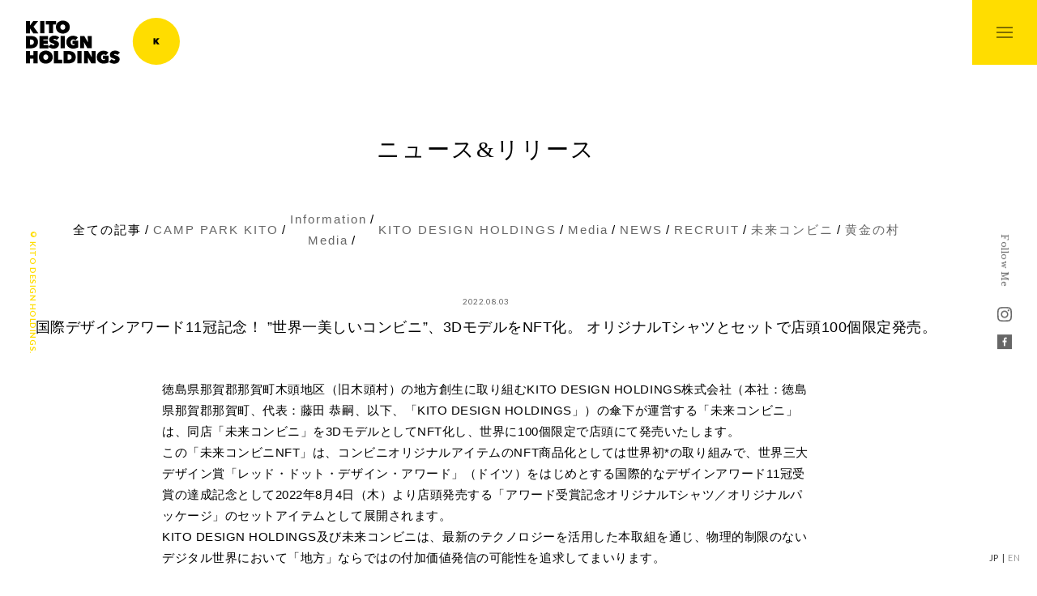

--- FILE ---
content_type: text/html; charset=UTF-8
request_url: http://kito-dh.jp/news/information14/
body_size: 32287
content:
<!DOCTYPE html>
<html>
<head>
<!-- Global site tag (gtag.js) - Google Analytics -->
<!-- End Global site tag (gtag.js) - Google Analytics -->

<meta charset="UTF-8">
<meta name="format-detection" content="telephone=no">
<meta name="robots" content="index,follow">
<link rel="SHORTCUT ICON" href="/favicon.ico" />
<link rel="apple-touch-icon" size="152x152" href="/web-clipaicon.png">

<script type="text/javascript">
if ((navigator.userAgent.indexOf('Android') > 0 && navigator.userAgent.indexOf('Mobile') == -1) || navigator.userAgent.indexOf('iPad') > 0){
    document.write('<meta name="viewport" content="width=1160, user-scalable=yes">');
}else if ((navigator.userAgent.indexOf('iPhone') > 0 && navigator.userAgent.indexOf('iPad') == -1) || navigator.userAgent.indexOf('iPod') > 0 || (navigator.userAgent.indexOf('Android') > 0 && navigator.userAgent.indexOf('Mobile') > 0)){
    document.write('<meta name="viewport" content="width=device-width, user-scalable=no, initial-scale=1, minimum-scale=1.0, maximum-scale=1.0">');
}
</script>

<script src="//ajax.googleapis.com/ajax/libs/jquery/2.0.0/jquery.min.js"></script>
<script src="//cdnjs.cloudflare.com/ajax/libs/jquery-easing/1.3/jquery.easing.min.js"></script>
<script src="/common/js/common.js"></script>

<!--[if lt IE 9]>
<script src="/common/js/html5shiv.js"></script>
<script src="/common/js/respond.js"></script>
<![endif]-->

<link rel="stylesheet" href="/common/css/import_common.css"><!-- Load SiteAll End -->

<!-- Page Information -->
<title>国際デザインアワード11冠記念！ ”世界一美しいコンビニ”、3DモデルをNFT化。 オリジナルTシャツとセットで店頭100個限定発売。 | ニュース&リリース | KITO DESIGN HOLDINGS</title>
<meta name="keywords" content="" />
<meta name="description" content="KITO DESIGN HOLDINGS | " />

<meta property="og:type" content="WEBSITE">
<meta property="og:title" content="国際デザインアワード11冠記念！ ”世界一美しいコンビニ”、3DモデルをNFT化。 オリジナルTシャツとセットで店頭100個限定発売。 | ニュース&リリース | KITO DESIGN HOLDINGS">
<meta property="og:description" content="KITO DESIGN HOLDINGS | ">
<meta property="og:image" content="/ogp.png">
<meta property="og:site_name" content="KITO DESIGN HOLDINGS">
<!-- Page Information END -->

<!-- Load PAGE ONLY -->
<link rel="stylesheet" href="http://kito-dh.jp/wp/wp-content/themes/origami_all_white/news/single/css/import_style.css">

<!-- Load PAGE ONLY End -->
</head>


<body id="news">
<div id="wrapper">
<!-- Google Tag Manager (noscript) -->

<!-- End Google Tag Manager (noscript) -->
<header id="header">
<div class="logo-image">
	<span class="logo-image-inner"><a href="/">KITO DESIGN HOLDINGS</a></span>
</div>

		<nav id="gnav">
			<div class="inner">
				<div class="navBox">
					<ul class="main no-op Min">
						<li class="home"><a href="/"><span>ホーム</span></a></li>
						<li class="mission"><a href="/mission/"><span>わたしたちのミッション</span></a></li>
						<li class="about"><a href="/about/"><span>木頭のこと</span></a></li>
						<li class="news"><a href="/news/"><span>ニュース&リリース</span></a></li>
						<li class="company"><a href="/company/"><span>会社概要</span></a></li>
                        <!--<li class="company"><a href="https://careers.kito-dh.jp/" target="_blank"><span>採用情報</span></a></li>
                        <li class="company"><a href="https://careers.kito-dh.jp/" target="_blank"><span>プロジェクト紹介</span></a></li>-->
						<li class="contact"><a href="/contact/"><span>お問い合わせ</span></a></li>
					</ul>
					<ul class="sns baskerville">
						<li><a href="https://www.instagram.com/kito_design_holdings/" target="_blank"><img src="/common/img/icon/insta.svg" alt="" width="18"></a></li>
						<li><a href="https://www.facebook.com/kito_design_hioldings/" target="_blank"><img src="/common/img/icon/fb.svg" alt="" width="18"></a></li>
					</ul>
				</div>
			</div>
		</nav>

		<div class="fixedArea">
			<ul class="sns baskerville sp-none">
				<li><a href="https://www.instagram.com/kito_design_holdings/" target="_blank"><img src="/common/img/icon/insta.svg" alt="" width="18"></a></li>
				<li><a href="https://www.facebook.com/kito_design_hioldings/" target="_blank"><img src="/common/img/icon/fb.svg" alt="" width="18"></a></li>
                <!--<li class="saiyo"><a href="https://careers.kito-dh.jp/" target="_blank"><span>▼</span>採用情報</a></li>-->
			</ul>
			<ul class="lang lato">
				<li><a href="/" class="here">JP</a></li>
				<li><a href="/en/">EN</a></li>
			</ul>
		</div>

		<p class="nav-btn">
			<em class="hamburger"><i></i><i></i><i></i></em>
		</p>
		

<p class="copylight sp-none"><span class="lato bold">&copy; KITO DESIGN HOLDINGS.</span></p></header><!-- /header -->

<main>



<!--
┏【START】NEWS ━━━━━━━━━━━━━━━━━━━━━━━━━┓ -->
	<article class="news">
	<div class="inner cf">
		<div class="articleHeader">
			<h1><span class="Min">ニュース&リリース</span></h1>
			<ul class="tags">
				<li class="cat-item current-cat"><a href="/news/">全ての記事</a></li>
					<li class="cat-item cat-item-11"><a href="http://kito-dh.jp/category/camp-park-kito/" >CAMP PARK KITO</a>
</li>
	<li class="cat-item cat-item-5"><a href="http://kito-dh.jp/category/information/" >Information</a>
<ul class='children'>
	<li class="cat-item cat-item-7"><a href="http://kito-dh.jp/category/information/media/" >Media</a>
</li>
</ul>
</li>
	<li class="cat-item cat-item-13"><a href="http://kito-dh.jp/category/kito-design-holdings/" >KITO DESIGN HOLDINGS</a>
</li>
	<li class="cat-item cat-item-8"><a href="http://kito-dh.jp/category/media-2/" >Media</a>
</li>
	<li class="cat-item cat-item-6"><a href="http://kito-dh.jp/category/news-2/" >NEWS</a>
</li>
	<li class="cat-item cat-item-9"><a href="http://kito-dh.jp/category/recruit/" >RECRUIT</a>
</li>
	<li class="cat-item cat-item-10"><a href="http://kito-dh.jp/category/%e6%9c%aa%e6%9d%a5%e3%82%b3%e3%83%b3%e3%83%93%e3%83%8b/" >未来コンビニ</a>
</li>
	<li class="cat-item cat-item-12"><a href="http://kito-dh.jp/category/%e9%bb%84%e9%87%91%e3%81%ae%e6%9d%91/" >黄金の村</a>
</li>
			</ul>
		</div>

		<header>
			<span class="date lato"><time class="updated entry-time" datetime="2022-08-03" itemprop="datePublished">2022.08.03</time></span>
			<h2 class="title">国際デザインアワード11冠記念！ ”世界一美しいコンビニ”、3DモデルをNFT化。 オリジナルTシャツとセットで店頭100個限定発売。</h2>
			<span class="cat"></span>
		</header>

		<section class="articleBody">

			<div>
				<p>徳島県那賀郡那賀町木頭地区（旧木頭村）の地方創生に取り組むKITO DESIGN HOLDINGS株式会社（本社：徳島県那賀郡那賀町、代表：藤田 恭嗣、以下、「KITO DESIGN HOLDINGS」）の傘下が運営する「未来コンビニ」は、同店「未来コンビニ」を3DモデルとしてNFT化し、世界に100個限定で店頭にて発売いたします。<br />
この「未来コンビニNFT」は、コンビニオリジナルアイテムのNFT商品化としては世界初*の取り組みで、世界三大デザイン賞「レッド・ドット・デザイン・アワード」（ドイツ）をはじめとする国際的なデザインアワード11冠受賞の達成記念として2022年8月4日（木）より店頭発売する「アワード受賞記念オリジナルTシャツ／オリジナルパッケージ」のセットアイテムとして展開されます。<br />
KITO DESIGN HOLDINGS及び未来コンビニは、最新のテクノロジーを活用した本取組を通じ、物理的制限のないデジタル世界において「地方」ならではの付加価値発信の可能性を追求してまいります。</p>
<div style="text-align: center;"><img class="" style="width: 606px;" src="http://kito-dh.jp/wp/wp-content/uploads/2022/08/Release_banner.jpg" height="318" /></div>
<p>*メディアドゥ調べ（発売日時点）</p>
<p><strong>■ NFTについて</strong><br />
NFTとは、「Non-Fungible Token( 非代替性トークン)」の略称です。ブロックチェーン技術を用い、デジタルデータに「誰が保有するものか」を証明する情報を紐づけ、その価値を保証する仕組みです。この仕組みにより、デジタル上でコンテンツの譲渡・交換・売買が可能になります。<br />
「未来コンビニNFT」は、株式会社メディアドゥ（東証プライム 3678、本社：東京都千代田区）が運営するNFTマーケットプレイス「FanTop」（<a href="https://fantop.jp/">https://fantop.jp/</a>）にて展開し、入手したNFTは、「FanTop」アプリのAR機能で実際の風景の中に配置したり、アイテムを交換・販売したりして楽しむことができます。</p>
<div style="text-align: center;"><img class="" style="width: 429px;" src="http://kito-dh.jp/wp/wp-content/uploads/2022/08/FanTop.png" height="386" /></div>
<p>■商品概要<br />
「未来コンビニNFT」は、未来コンビニ店舗で発売する「アワード受賞記念オリジナルTシャツ／オリジナルパッケージ」（全3種／100個限定）セットに含まれるデジタルグッズとして、受賞した国際アワード各種（2022年1月時点）のプレートを掲げた3Dモデル計10種にて展開します。本NFTは、オリジナルTシャツとセットで入手できる「NFT取得カード」に記載された16桁のギフトコードを「FanTop」アプリ上で入力することで取得いただけます。</p>
<p>商品詳細ページはこちら：<a href="https://mirai-cvs.jp/11awardsnft">https://mirai-cvs.jp/11awardsnft</a></p>
<p><strong>【A】「ベストアワード・スター」セット　税込55,000円／限定8セット</strong><br />
<strong>まるで伝統工芸。日本の職人技が光る、桐箱と藍染Tシャツ×ライトアップ未来コンビニNFT</strong></p>
<a href="http://kito-dh.jp/wp/wp-content/uploads/2022/08/Aセット.png"><img class="aligncenter wp-image-343" src="http://kito-dh.jp/wp/wp-content/uploads/2022/08/Aセット-300x250.png" alt="" width="354" height="295" srcset="http://kito-dh.jp/wp/wp-content/uploads/2022/08/Aセット-300x250.png 300w, http://kito-dh.jp/wp/wp-content/uploads/2022/08/Aセット-768x639.png 768w, http://kito-dh.jp/wp/wp-content/uploads/2022/08/Aセット.png 853w" sizes="(max-width: 354px) 100vw, 354px" /></a><img class="aligncenter wp-image-347" src="http://kito-dh.jp/wp/wp-content/uploads/2022/08/RankA_RedDot_Transparent-1-300x169.png" alt="" width="420" height="236" srcset="http://kito-dh.jp/wp/wp-content/uploads/2022/08/RankA_RedDot_Transparent-1-300x169.png 300w, http://kito-dh.jp/wp/wp-content/uploads/2022/08/RankA_RedDot_Transparent-1-768x432.png 768w, http://kito-dh.jp/wp/wp-content/uploads/2022/08/RankA_RedDot_Transparent-1-1024x576.png 1024w" sizes="(max-width: 420px) 100vw, 420px" />
<p>・Tシャツ／パッケージ<br />
100年受け継がれた職人技によって作られた、未来コンビニの桐箱。その中に、徳島が誇る藍染ブランド「Watanabe’s」とのコラボT シャツをセット。葉藍の個性を最大限に引き出す「天然灰汁発酵建て」という伝統的な技法で、木頭の夜空と満天の星をイメージして藍に染めて頂きました。未来コンビニと夜空に輝く10 個の星がアワード受賞を祝います。</p>
<p>・NFT「No.1アワードエディション」<br />
木頭の夜、深い闇にライトアップされる未来コンビニ３Dモデル。ネオンに輝くデジタルクロックが木頭の過去・現在・未来へと時を刻みます。</p>
<p>＜NFTバリエーション展開／アワード別＞<br />
・RED DOT DESIGN AWARD 2021 “Best of the Best“エディション 限定4個<br />
・日本空間デザインアワード 2021 “KUKAN OF THE YEAR”エディション　限定4個</p>
<p><strong>【B】「ワールドレコード」セット　税込22,000円／限定40セット</strong><br />
<strong>着心地抜群Tシャツ・星空輝くレコードジャケット×未来コンビニオリジナルNFT</strong></p>
<div style="text-align: center;"><img class="" src="http://kito-dh.jp/wp/wp-content/uploads/2022/08/Bセット-300x127.png" alt="" width="598" height="253" /><img class="aligncenter wp-image-348" style="width: 442px;" src="http://kito-dh.jp/wp/wp-content/uploads/2022/08/RankB_GermanDesignAwards_Transparent-1-300x169.png" height="249" srcset="http://kito-dh.jp/wp/wp-content/uploads/2022/08/RankB_GermanDesignAwards_Transparent-1-300x169.png 300w, http://kito-dh.jp/wp/wp-content/uploads/2022/08/RankB_GermanDesignAwards_Transparent-1-768x432.png 768w, http://kito-dh.jp/wp/wp-content/uploads/2022/08/RankB_GermanDesignAwards_Transparent-1-1024x576.png 1024w" sizes="(max-width: 300px) 100vw, 300px" /></div>
<p>・Tシャツ／パッケージ<br />
日本で初めて国産Tシャツに挑戦した「久米繊維工業」の着心地の良いTシャツに発泡プリントのイエローがアクセント。<br />
前人未踏の「アワード11 冠」というワールドレコードを記念したレコードジャケットは、蓄光インクで施された満天の星空が暗闇で輝きます。<br />
いつも木頭の星空をそばに。</p>
<p>・NFT「ワールドレコードエディション」<br />
世界、アジア各国と日本の権威あるデザイン賞の数々。それぞれのアワードアイコンが光る、オリジナルエディションのNFTです。</p>
<p>＜NFTバリエーション展開／アワード別＞<br />
・日本空間デザイン賞「部門金賞」エディション　限定10個<br />
・German Design Awardエディション　限定10個<br />
・SKY DESIGN AWARDS エディション　限定10個<br />
・DFA Design For Asia Awards（限定10個）</p>
<p><strong>【C】「クラフト未来コンビニ」セット　税込13,000円／限定52セット</strong><br />
<strong>着心地抜群Tシャツ・1/110サイズのペーパークラフト×線画風未来コンビニNFT</strong></p>
<div style="text-align: center;"><img class="" src="http://kito-dh.jp/wp/wp-content/uploads/2022/08/Cセット.jpg" alt="" width="560" height="273" /><img class="aligncenter wp-image-348" style="width: 434px;" src="http://kito-dh.jp/wp/wp-content/uploads/2022/08/RankC_bamboo_Transparent-1-300x169.png" height="244" /></div>
<p>・Tシャツ／パッケージ<br />
肌触りの良い「久米繊維工業」のオリジナルTシャツ。<br />
箱の中には、パーツを組みたて、約1/ 110 サイズの「ミニ・未来コンビニ」を作れるオリジナルペーパークラフトセットが入っています。</p>
<p>・NFT「線画風エディション」<br />
未来コンビニを線画イラスト風に表現したオリジナルエディション。木頭ゆずイエローの柱がアクセント。<br />
二次元にも三次元にも見える不思議な「線画風３Dモデル」の未来コンビニです。</p>
<p>＜NFTバリエーション展開／アワード別＞<br />
・ICONIC AWARDSエディション　限定13個<br />
・日本優秀建築選100選 エディション　限定13個<br />
・日本サインデザイン賞 エディション　限定13個<br />
・BAMBOO AWARD エディション　限定13個</p>
<p><strong>■未来コンビニとのコラボレーションブランドについて</strong><br />
本企画「未来コンビニデザインアワード11冠記念オリジナルTシャツ／パッケージ」商品は、以下4ブランド様とのコラボレーションのもと実現しました。</p>
<p><strong>＜こだわりの製法から実現した極上の着心地Tシャツ＞</strong><br />
<strong>久米繊維工業株式会社</strong>　<a href="https://kume.jp/">kume.jp</a><br />
<a href="http://kito-dh.jp/wp/wp-content/uploads/2022/08/久米繊維株式会社.png"><img class="aligncenter size-medium wp-image-352" src="http://kito-dh.jp/wp/wp-content/uploads/2022/08/久米繊維株式会社-300x157.png" alt="" width="300" height="157" srcset="http://kito-dh.jp/wp/wp-content/uploads/2022/08/久米繊維株式会社-300x157.png 300w, http://kito-dh.jp/wp/wp-content/uploads/2022/08/久米繊維株式会社.png 325w" sizes="(max-width: 300px) 100vw, 300px" /></a><br />
久米繊維工業株式会社は、日本製Tシャツの先駆けを誕生させた東京墨田区の会社です。「1枚のTシャツを通じて、自然と人と世界とつながっていく喜びを未来の子供たちに伝えたい」という理念と、未来コンビニのコンセプト「子供は未来から来た未来人」が共鳴し、本コラボレーションが実現しました。</p>
<p><strong>Watanabe‘ｓ</strong>　<a href="https://watanabezu.com/">watanabezu.com</a><br />
<a href="http://kito-dh.jp/wp/wp-content/uploads/2022/08/Watanabe’ｓ.png"><img class="aligncenter size-medium wp-image-350" src="http://kito-dh.jp/wp/wp-content/uploads/2022/08/Watanabe’ｓ-300x156.png" alt="" width="300" height="156" srcset="http://kito-dh.jp/wp/wp-content/uploads/2022/08/Watanabe’ｓ-300x156.png 300w, http://kito-dh.jp/wp/wp-content/uploads/2022/08/Watanabe’ｓ.png 324w" sizes="(max-width: 300px) 100vw, 300px" /></a>Watanabe’sは、徳島県を拠点に藍の栽培、収穫、乾燥、発酵（蒅造り）から染色液の仕込み・染色・製品化のすべてを手掛ける藍染工房です。葉藍の個性を最大限に引き出す「天然灰汁発酵建て」という伝統的な方法で、木頭の夜空をイメージしたオリジナルTシャツを藍に染めて頂きました。<br />
※AセットTシャツのみ</p>
<div>
<p><strong>＜最上級の伝統工芸と卓越した印刷技術＞</strong><br />
<strong>増田桐箱店　</strong><a href="https://kiribako.jp/">kiribako.jp</a><br />
<a href="http://kito-dh.jp/wp/wp-content/uploads/2022/08/増田桐箱店.png"><img class="aligncenter size-full wp-image-354" src="http://kito-dh.jp/wp/wp-content/uploads/2022/08/増田桐箱店.png" alt="" width="182" height="152" /></a><br />
益田桐箱店は、創業1929年、博多織の桐箱作りが始まって以後、茶道具、和装、美術品、食品、宝飾、雑貨用など多岐に渡る桐箱の製造技術を培い、独自の加工方法を開発しています。木工製品および人間国宝の方々の作品用や、博物館所蔵用の一点物の箱も手がけ、素材や製造にこだわり一品ずつ職人の手作業でつくり、全国、海外のお客様に届けられています。この度、藍染Tシャツの「未来コンビニ桐箱」でコラボレーションが実現しました。</p>
<p><strong>株式会社一九堂印刷所　</strong><a href="http://ichikudo.com">ichikudo.com</a><br />
<a href="http://kito-dh.jp/wp/wp-content/uploads/2022/08/一九堂.png"><img class="aligncenter size-full wp-image-351" src="http://kito-dh.jp/wp/wp-content/uploads/2022/08/一九堂.png" alt="" width="184" height="153" /></a></p>
<p>創業110周年を迎えた株式会社一九堂印刷所は、長年にわたり地球環境を考え、化石燃料を出来るだけ使用しない紙のパッケージの開発研究を続けています。最新のデジタル技術を駆使しながら、長年積み重ねた匠の印刷・加工技術を活かし、卓越した技術と精度は世界を驚かせ続けています。<br />
木頭の夜空に星が輝くレコードジャケットや、1/110サイズの未来コンビニペーパークラフトでコラボレーション頂きました。</p>
<p><strong>■ 未来コンビニ、そしてKITO DESIGN HOLDINGSの「挑戦」<br />
</strong>「未来コンビニ」は、未来の主役である子供たちが様々な文化的な刺激を体験できる場所となるように、そしてその体験の先に、未来に広がる幾多の選択肢や無限の可能性に気づけるように、という想いから生まれた、「子供は未来から来た未来人」というコンセプトのもと名づけられました。</p>
<p>未来コンビニのある木頭地区（旧・木頭村）は徳島県と高知県の県境に位置し、人口約1,000人のうち65歳以上が過半数を占めるいわゆる”限界集落”です。東西に大きく広がり、村の端から端まで移動するには車で30分以上を要するほど広大なこの村の最西端、居住人口がたった約200人の「北川集落」と呼ばれる地域に、未来コンビニは建築されました。</p>
<p>北川集落には商店が無く、最寄りのスーパーまでも車で約1時間以上かかるなど、生活必需品の買い物が非常に不便な環境下でした。高齢の方の中には免許を返納した住民も多く、いわゆる「買い物難民」が生まれていました。<br />
未来コンビニ誕生の背景のひとつには、このような生活環境改善を通じた大きな「挑戦」の姿勢がありました。</p>
<p>この「未来コンビニ」が昨年、国内外アワード11冠という形でその背景と共に世界から評価いただけたことは、大きな驚きと同時に、私たちの活動の背中を後押しして頂けるかのような勇気をもたらすニュースでした。<br />
本企画「未来コンビニNFT」の発売は、過疎高齢化が進むこの限界集落から”デジタル”という物理的制限のない世界へ、最新テクノロジーを用いて発信出来ることを探るという、まさに新たな「挑戦」の一つです。</p>
<p><strong>■ 未来コンビニの建築デザイン</strong><br />
”世界一美しいコンビニ“をデザインコンセプトに設計された未来コンビニのある木頭地区は、西日本第二位の標高を誇る剣山をはじめ標高1,000mを超える山々に囲まれ、その自然の豊かさから別名「四国のチベット」とも呼ばれています。また、柚子の原生林が多数存在し、日本で初めて柚子の接ぎ木に成功し柚子栽培を全国に広めた地でもあり、特産品「木頭ゆず」の品質の高さは国内外で高く評価されています。<br />
この木頭の“自然との共生”が、未来コンビニのデザインテーマの一つです。<br />
デザインの軸となるY字のトラス構造は、木頭の特産である柚子畑をイメージして設計され、明るいイエローに塗り分けられました。道路に面した壁一面をガラス張りにし、雨の多い木頭の美しい自然との一体感を店内からも感じられる設計となっています。<br />
店内の陳列棚は、子供たちや地元の高齢者の方が商品を手に取りやすいように一般のコンビニよりも低めに設計され、開放感のある空間を実現しています。店内奥は「木頭ゆず」のオリジナルメニューを体験できるカフェスペースや、子どもたちが様々な絵本や美しい木頭の映像を楽しめるエリアとして設計され、人々が気軽に集まれる交流の場として地元住民や観光客に愛されるとともに、木頭のアイコン的存在となっています。<br />
「未来コンビニNFT」では、これらデザイン設計の意匠をデジタル上で様々な角度からお楽しみいただけるよう、実際の図面データから３Dモデルを作成し、素材・質感・サイズ感などの細部にわたり忠実に再現しています。</p>
<div style="text-align: center;"><img class="aligncenter size-medium wp-image-237" src="http://kito-dh.jp/wp/wp-content/uploads/2021/08/3555Bz-300x200.jpg" alt="" width="300" height="200" srcset="http://kito-dh.jp/wp/wp-content/uploads/2021/08/3555Bz-300x200.jpg 300w, http://kito-dh.jp/wp/wp-content/uploads/2021/08/3555Bz-768x512.jpg 768w, http://kito-dh.jp/wp/wp-content/uploads/2021/08/3555Bz-1024x682.jpg 1024w, http://kito-dh.jp/wp/wp-content/uploads/2021/08/3555Bz-480x320.jpg 480w" sizes="(max-width: 300px) 100vw, 300px" />　<a href="http://kito-dh.jp/wp/wp-content/uploads/2021/08/3831AB.jpg"><img class="aligncenter size-medium wp-image-238" src="http://kito-dh.jp/wp/wp-content/uploads/2021/08/3831AB-300x200.jpg" alt="" width="300" height="200" srcset="http://kito-dh.jp/wp/wp-content/uploads/2021/08/3831AB-300x200.jpg 300w, http://kito-dh.jp/wp/wp-content/uploads/2021/08/3831AB-768x512.jpg 768w, http://kito-dh.jp/wp/wp-content/uploads/2021/08/3831AB-1024x682.jpg 1024w, http://kito-dh.jp/wp/wp-content/uploads/2021/08/3831AB-480x320.jpg 480w" sizes="(max-width: 300px) 100vw, 300px" /></a></div>
<p>photo: Nacasa &amp; Partners</p>
<p><strong>■ KITO DESIGN HOLDINGS グループについて</strong><br />
徳島県那賀町旧木頭村出身で、電子書籍取次国内最大手の株式会社メディアドゥ代表取締役社長CEOの藤田 恭嗣が手掛けるKITO DESIGN HOLDINGSグループは、「全ての人が笑顔になれる、奇跡の村を創る」をビジョンに掲げ、キャンプ場の再生や空き家の活用、特産の木頭ゆずの栽培・加工品販売など、持続可能な故郷を作るための地方創生に取り組んでいます。<br />
2018年10月には閉鎖していた旧美那川キャンプ場（那賀町木頭折宇）をフルリノベーションし、グランピングを楽しめるハイエンドなキャンプ場「CAMP PARK KITO」をグランドオープン。2020年4月には木頭地区の買い物環境の改善や、地元の子供たちの交流、観光客への情報発信の場として「未来コンビニ」をオープンしました。<br />
2021年7月には、パティシエ世界大会優勝の柴田勇作シェフが全メニューを監修する木頭ゆずオリジナルスイーツショップ「YUZU CAFE Kitchen」をJR徳島駅コンコース内にオープン。2022年8月には閉鎖した旅館をリノベーションしたゲストハウス「Next Chapter」のオープンを控え、現在も様々な新規プロジェクトを企画進行中。<br />
木頭からこれらの活動を通して、限界集落再生を目指し「地方」の可能性を示すととともに、今後も中長期的に様々な事業を展開予定です。</p>
<p>CAMP PARK KITO　　<a href="https://ogonnomura.jp/">https://ogonnomura.jp/</a><br />
YUZU CAFE Kitchen　<a href="https://kito.yuzucafe.jp/">https://kito.yuzucafe.jp/</a><br />
Next Chapter　ゲストハウス・木頭　<a href="https://www.nextchapterkito.com/">https://www.nextchapterkito.com/</a><br />
株式会社黄金の村　<a href="https://ogonnomura.jp/">https://ogonnomura.jp/</a></p>
<p>＜受賞情報参考＞<br />
・レッド・ドット・デザイン・アワード<br />
<a href="https://www.red-dot.org/project/mirai-convenience-store-54935">https://www.red-dot.org/project/mirai-convenience-store-54935</a><br />
・日本空間デザイン賞　公式サイト　<a href="https://kukan.design/">https://kukan.design/</a><br />
・ICONIC AWARDS 2021<br />
<a href="https://www.iconic-world.com/directory/mirai-convenience-store">https://www.iconic-world.com/directory/mirai-convenience-store</a><br />
・DFA Design For Asia Awards<br />
https://dfaa.dfaawards.com/en/winner/<br />
・German Design Awards 2022<br />
<a href="https://www.german-design-award.com/en/the-winners/gallery/detail/39012-mirai-convenience-store.html">https://www.german-design-award.com/en/the-winners/gallery/detail/39012-mirai-convenience-store.html</a><br />
・SKY DESIGN AWARDS<br />
<a href="https://www.skydesignawards.com/2021-sky-design-awardsarchitectureshortlisted/kokuyo">https://www.skydesignawards.com/2021-sky-design-awardsarchitectureshortlisted/kokuyo</a><br />
・SDA Awards<br />
<a href="https://www.sign.or.jp/sda-award/%E5%85%A5%E9%81%B8%E4%BD%9C%E5%93%81%E4%B8%80%E8%A6%A7-3">https://www.sign.or.jp/sda-award/%E5%85%A5%E9%81%B8%E4%BD%9C%E5%93%81%E4%B8%80%E8%A6%A7-3</a><br />
・JIA優秀建築選2021　100選<br />
<a href="http://www.jia.or.jp/resources/news_files/001/352/0000635/bTl47HNt.pdf">http://www.jia.or.jp/resources/news_files/001/352/0000635/bTl47HNt.pdf</a><br />
・BAMBOO AWARD　<a href="https://www.bamboo-media.jp/archives/29578/">https://www.bamboo-media.jp/archives/29578/</a></p>
<p>本リリース・取材に関するお問い合わせ先<br />
KITO DESIGN HOLDINGS株式会社　広報　原<br />
TEL:　090-4869-2707　／　Email：pr＠kito-dh.jp</p>
</div>
			</div>

		</section>


	</div>

		<footer class="articleFooter">
			<div class="paging">
									<div class="prev">
				<a href="http://kito-dh.jp/news/information13/" title="2022年8月12日（金） カフェテラス増築オープンのお知らせ">
					<figure>
						<img width="448" height="276" src="http://kito-dh.jp/wp/wp-content/uploads/2022/08/画像2-448x276.png" class="attachment-thumbnail size-thumbnail wp-post-image" alt="" />					</figure>
					<div class="txtBox">
						<em class="baskerville">PREV</em>
						<p>2022年8月12日（金） カフェテラス増築オープンのお知らせ</p>
					</div>
				</a>
			</div>
									<div class="next">
				<a href="http://kito-dh.jp/news/information15/" title="【地域活性×書店】 徳島企業コラボ第二弾！絵本作家サトシン氏が人口1,000人の村、木頭の子供たちに会いに “世界一美しいコンビニ”「未来コンビニ」へ。">
					<figure>
						<img width="448" height="276" src="http://kito-dh.jp/wp/wp-content/uploads/2022/08/キャプチャ-448x276.png" class="attachment-thumbnail size-thumbnail wp-post-image" alt="" />					</figure>
					<div class="txtBox">
						<em class="baskerville">NEXT</em>
						<p>【地域活性×書店】 徳島企業コラボ第二弾！絵本作家サトシン氏が人口1,000人の村、木頭の子供たちに会いに “世界一美しいコンビニ”「未来コンビニ」へ。</p>
					</div>
				</a>
			</div>
									</div>
			
			<div class="inner">
				<a href="/news/" class="btn more">NEWS TOP</a>
			</div>
		</footer>

	</article><!-- /.news -->
<!--
┗【END】NEWS ━━━━━━━━━━━━━━━━━━━━━━━━━┛ -->


</main>


<footer id="footer">
	<div class="inner">

	<div class="navBox">
		<nav>
			<ul class="main baskerville">
				<li><a href="/mission/"><span>Our Mission</span></a></li>
				<li><a href="/about/"><span>About KITO</span></a></li>
				<li><a href="/news/"><span>News & Release</span></a></li>
				<li><a href="/company/"><span>Company</span></a></li>
                <!--<li><a href="https://careers.kito-dh.jp/" target="_blank"><span>Recruit</span></a></li>
                <li><a href="https://careers.kito-dh.jp/" target="_blank"><span>Project</span></a></li>-->
				<li><a href="/privacy/"><span>Privacy Policy</span></a></li>
				<li><a href="/contact/"><span>Contact</span></a></li>
			</ul>
			<ul class="sns baskerville">
				<li><a href="https://www.instagram.com/kito_design_holdings/" target="_blank"><img src="/common/img/icon/insta.svg" alt="" width="18"></a></li>
				<li><a href="https://www.facebook.com/kito_design_hioldings/" target="_blank"><img src="/common/img/icon/fb.svg" alt="" width="18"></a></li>
			</ul>
		</nav>
	</div><!-- .navBox End -->

	<div class="shop-info">
			<div class="logo-image">
				<span class="logo-image-inner"><a href="/">KITO DESIGN HOLDINGS</a></span>
			</div>
			<p class="lato copylight">&copy; KITO DESIGN HOLDINGS All RIGHTS RESERVED.</p>
	</div>
	
	</div>

</footer><!-- footer End -->
</div><!-- /#wrapper -->

<!-- Yahoo! Tag Manager -->

<!-- End Yahoo! Tag Manager --></body>
</html>

--- FILE ---
content_type: text/css
request_url: http://kito-dh.jp/wp/wp-content/themes/origami_all_white/news/single/css/import_style.css
body_size: 161
content:
@charset "utf-8";

@import url("style.css");

@import url("sp.css") only screen and (max-width: 768px);
@import url("pc.css") only screen and (min-width: 769px);

--- FILE ---
content_type: text/css
request_url: http://kito-dh.jp/wp/wp-content/themes/origami_all_white/news/single/css/style.css
body_size: 1909
content:
@charset "utf-8";

main{
	margin-top: 80px;
}


/*	news
================================================== */
main .news .articleHeader{
	text-align: center;
}

main .news .articleHeader .tags {
	margin: 3rem auto;
}

main .news header{
	text-align: center;
}

main .news header h2{
	font-size: 18px;
	margin: .25rem 0;
}

main .news header .date{
	font-size: 10px;
	color: #666;
}

main .news header .cat {
	font-size: 13px;
	color: #333;
}

main .news .articleBody {
	margin: 3rem auto 0;
	max-width: 800px;
}

main .news .articleBody p,
main .news .articleBody img,
main .news .articleBody ul,
main .news .articleBody dl,
main .news .articleBody table {
    margin-bottom: 2rem;
}

main .news .articleBody a{
	border-bottom: 1px solid #ffdd00;
	padding-bottom: 3px;
}


main .news .articleFooter{
	padding-bottom: 3rem;
}




main .news .paging .prev {
	border-top: 1px solid #ededed;
	border-bottom: 1px solid #ededed;
	text-align: left;
}

main .news .paging .next {
	text-align: right;
	border-top: 1px solid #ededed;
	border-bottom: 1px solid #ededed;
}

main .news .paging a {
	display: flex;
	display: -webkit-flex;
	-webkit-align-items: center;
	align-items: center;
	max-width: 580px;
	position: relative;
}

main .news .paging a:before {
	content: "";
	position: absolute;
	top: 50%;
	width: 8px;
	height: 8px;
}

main .news .paging .prev a:before {
	left: 1rem;
	border-top: 2px solid #ffdd00;
	border-left: 2px solid #ffdd00;
	-webkit-transform: rotate(-45deg) translateY(-50%);
	transform: rotate(-45deg) translateY(-50%);
}

main .news .paging .next a {
	-webkit-flex-direction: row-reverse;
	flex-direction: row-reverse;
}

main .news .paging .next a:before {
	right: 1rem;
	border-top: 2px solid #ffdd00;
	border-right: 2px solid #ffdd00;
	-webkit-transform: rotate(45deg) translateY(-50%);
	transform: rotate(45deg) translateY(-50%);
}

main .news .paging a .txtBox em{
	font-size: 10px;
}


--- FILE ---
content_type: text/css
request_url: http://kito-dh.jp/wp/wp-content/themes/origami_all_white/news/single/css/sp.css
body_size: 430
content:
@charset "utf-8";


/*	news
================================================== */
main .news .paging .next {
	margin-top: -1px;
}

main .news .paging .prev a {
	margin: 0 auto 0 0;
	padding: .75rem 0 .75rem 2rem;
}

main .news .paging .next a {
	margin: 0 0 0 auto;
	padding: .75rem 2rem .75rem 0;
}

main .news .paging a figure{
	width: 30%;
}

main .news .paging a .txtBox{
	width: 70%;
	padding: 0 .75rem;
	line-height: 1.25;
}

--- FILE ---
content_type: text/css
request_url: http://kito-dh.jp/wp/wp-content/themes/origami_all_white/news/single/css/pc.css
body_size: 797
content:
@charset "utf-8";


/*	news
================================================== */

main .news .paging {
	display: flex;
	display: -webkit-flex;
	-webkit-justify-content: space-between;
	justify-content: space-between;
	-webkit-align-items: center;
	align-items: center;
	position: relative;
}
main .news .paging:after {
	content: "";
	display: block;
	position: absolute;
	top: 0;
	bottom: 0;
	right: 0;
	left: 0;
	margin: 0 auto;
	width: 1px;
	background: #ededed;
}

main .news .paging > div {
	width: 50%;
}

main .news .paging .prev a {
	margin: 0 0 0 auto;
	padding: 1.5rem .5rem 1.5rem 2rem;
}

main .news .paging .next a {
	margin: 0 auto 0 0;
	padding: 1.5rem 2rem 1.5rem .5rem;
}

main .news .paging a figure{
	width: 25%;
}

main .news .paging a .txtBox{
	width: 75%;
	padding: 0 1rem;
}

--- FILE ---
content_type: text/css
request_url: http://kito-dh.jp/common/css/common.css
body_size: 10393
content:
@charset "utf-8";



body {
	margin: 0;
	padding: 0;
	background: #FFF;
	color: #000;
	font-family: "游ゴシック体", YuGothic, "游ゴシック", "Yu Gothic", "メイリオ", sans-serif;
	font-weight: 500;
	font-size: 93%;
	line-height: 1.8;
	-webkit-print-color-adjust: exact;
	-webkit-text-size-adjust: 100%;
	-webkit-font-smoothing: antialiased;
	-moz-osx-font-smoothing: grayscale;
}

::selection {
	background:#F5F5F5;
	color:#666;
}
::-moz-selection {
	background:#F5F5F5; 
	color:#666;
}

*, *:before, *:after {
        box-sizing: border-box;
}

nav a {
	display: block; }

.inner,
.inner-large {
	margin: 0 auto;
}

h1 {
	font-size: 1.75rem;
	font-weight: 400;
}

h2 {
	font-size: 1.5rem;
	font-weight: 400;
}

h3 {
	font-size: 1.175rem;
	font-weight: 400;
}

h4 {
	font-size: 1rem;
	font-weight: 400;
}

html{
	overflow-y:scroll;
}

img {
	vertical-align: top;
	max-width: 100%;
	height: auto;
}

em,i{
	font-style: normal;
}



/*	フォント
================================================== */
.lato{
	font-family: 'Lato', sans-serif;
}
.lato.bold{
	font-weight: 700;
}
.baskerville{
	font-family: 'Libre Baskerville', "source-han-serif-japanese", serif;
}
.Min{
	font-family: "游明朝", YuMincho, "ヒラギノ明朝 Pro W3", "Hiragino Mincho ProN", "HG明朝E", "ＭＳ Ｐ明朝", "ＭＳ 明朝", serif;
}
.gothic {
	font-family: -apple-system, BlinkMacSystemFont, "Helvetica Neue", "ヒラギノ角ゴ ProN W3", Hiragino Kaku Gothic ProN, YuGothic, Arial, "メイリオ", Meiryo, sans-serif;
}


/*	リンク設定
================================================== */
a:link {
	color: inherit;
	text-decoration: none;
}
a:visited {
	color: inherit;
	text-decoration: none;
}
a:hover {
	color: inherit;
	text-decoration: none;
	filter: alpha(opacity=70);
	-moz-opacity:0.70;
	opacity:0.70;
	-webkit-transition: 0.4s ease-in-out;
	-moz-transition: 0.4s ease-in-out;
	-o-transition: 0.4s ease-in-out;
	transition: 0.4s ease-in-out;
}
.no-op a:hover{
	filter: alpha(opacity=100);
	-moz-opacity:1.0;
	opacity:1.0;
	-webkit-transition: 0.4s ease-in-out;
	-moz-transition: 0.4s ease-in-out;
	-o-transition: 0.4s ease-in-out;
	transition: 0.4s ease-in-out;
}
a.zoom {
    display: block;
    overflow: hidden;
}
main .fair article ul li dl dt a.zoom {
    display: block;
    overflow: hidden;
    width: 100%;
    height: 250px;
    vertical-align: top;
    border: #f3f3f3 solid 10px;
    background-color: #f3f3f3;
    box-sizing: border-box;
}
a.zoom img{
	-webkit-transition: 1.0s ease-in-out;
	-moz-transition: 1.0s ease-in-out;
	-o-transition: 1.0s ease-in-out;
	transition: 1.0s ease-in-out;
}
a.zoom:hover{
	filter: alpha(opacity=100);
	-moz-opacity:1.0;
	opacity:1.0;
}
a.zoom:hover img{
	-webkit-transform: scale(1.04);
	-moz-transform: scale(1.04);
	-o-transform: scale(1.04);
	-ms-transform: scale(1.04);
	transform: scale(1.04);
}

/*	ボタン
================================================== */
.btn {
	display: inline-block;
	position: relative;
	text-decoration: none;
	background: transparent;
	color: #333;
	border: 1px solid #333;
	font-size: 0.93em;
	text-align: center;
	height: auto;
	line-height: 40px;
	padding: 0 1em;
	cursor: pointer;
}
  
.btn-w {
	color: #FFF!important;
	border-color: #FFF; }
	
.btn.more {
	font-family: 'Libre Baskerville', "source-han-serif-japanese", serif;
}


/*	clearfix
================================================== */

.cf:after {
	content: "";
	display: block;
	clear: both;
	height: 0;
	visibility: hidden;
}

.cf {
	min-height: 1px;
	position:relative;
}

* html .cf {
	height: 1px;
}



/*	SNSリンク
================================================== */
nav ul.sns{
	display: flex;
	display: -webkit-flex;
	-webkit-justify-content: center;
	justify-content: center;
	-webkit-align-items: center;
	align-items: center;
}
nav ul.sns a{
	padding: 0 8px;
}
ul.sns a{
	display: block;
	line-height: 18px;
}
ul.sns:before{
	content: "Follow Me";
	white-space: nowrap;
	font-size: 11px;
	line-height: 18px;
	display: inline-block;
	padding: 0 8px;
	color: #666;
}
ul.sns li.saiyo {
    writing-mode: vertical-rl;
    display: flex;
    align-items: center;
    line-height: 2;
}
ul.sns li.saiyo span {
    color: #f1d650;
}
ul.sns li.saiyo a {
    color: #000;
}

/*	ページ整形
================================================== */

div#wrapper {
	width: 100%;
	margin-right: auto;
	margin-left: auto;
}


/*	ロゴ
================================================== */

.logo-image{
	margin: 0;
	width: 190px;
	height: 58px;
	position:relative;
}
.logo-image-inner {
	color: transparent;
	font: 0/0 aa;	
	width: 190px;
	height: 58px;
	display:inline-block;
	background:url(/common/img/logo.svg) no-repeat 0 0;
}
.logo-image a {
	position: absolute;
	left: 0;
	top: 0;
	width: 100%;
	height: 100%;
	display: block;
}

#header .logo-image{
	position: absolute;
	z-index: 5;
}


/*	ヘッダー
================================================== */

#header{
	z-index: 999;
	width: 100%;
}
#header .nav-btn{
	position: fixed;
	right: 0;
	top: 0;
	z-index: 101;
	width: 80px;
	height: 80px;
	display: block;
	background-color: #ffdd00;
	cursor: pointer;
}
#header .nav-btn em.hamburger{
	position: absolute;
	top: 50%;
	left: 50%;
	-webkit-transform: translate(-50%,-50%);
	transform: translate(-50%,-50%);
	width: 20px;
	height: 13px;
}
#header .nav-btn em.hamburger i {
	display: inline-block;
	transition: all .4s;
	box-sizing: border-box;
	position: absolute;
	right: 0;
	left: 0;
	margin: auto;
	width: 100%;
	height: 1px;
	background-color: #000;
	-webkit-transition: 0.1s ease-in-out;
	transition: 0.1s ease-in-out;
}
#header .nav-btn em.hamburger i:nth-of-type(1) {
	top: 0;
}
#header .nav-btn em.hamburger i:nth-of-type(2) {
	top: 6px;
}
#header .nav-btn em.hamburger i:nth-of-type(3) {
	bottom: 0;
}


#header .nav-btn.active em.hamburger i {
	width: 140%;
	margin: 0 -20%;
}
#header .nav-btn.active em.hamburger i:nth-of-type(1) {
	-webkit-transform: translateY(6px) rotate(-45deg);
	transform: translateY(6px) rotate(-45deg);
}
#header .nav-btn.active em.hamburger i:nth-of-type(2) {
	opacity: 0;
}
#header .nav-btn.active em.hamburger i:nth-of-type(3) {
	-webkit-transform: translateY(-6px) rotate(45deg);
	transform: translateY(-6px) rotate(45deg);
}


/*	ヘッダーメニュー
================================================== */
#header #gnav {
	display: none;
	position: fixed;
	top: 0;
	right: 0;
	z-index: 100;
	width: 100vw;
	height: 100vh;
	background: #FFF;
	color: #9e9e9e;
	-webkit-transition: 0.4s ease;
	transition: 0.4s ease;
}
#header #gnav .navBox{
	position: fixed;
	top: 50%;
	right: 0;
	width: 100%;
	background: #FFF;
	-webkit-transform: translateY(-50%);
	transform: translateY(-50%);
}

#header #gnav ul.main:after{
	content: "";
	width: 100px;
	height: 1px;
	margin: 1rem auto 4rem;
	background: #ebebeb;
	display: block;
}

#header #gnav ul.main li{
	font-size: 18px;
	text-align: center;
	line-height: 50px;
	position: relative;
}

#header #gnav ul.main li a{
	display: block;
	padding: 0 16px;
	letter-spacing: 0.1rem;
}

#header #gnav ul.main li a:hover,
#header #gnav ul.main li a.here {
	color: #333;
}

#header .fixedArea {
	position: fixed;
	right: 0;
	top: 0;
	margin: 0;
	height: 100vh;
	color: #9e9e9e;
}

#header ul.lang{
	display: flex;
	display: -webkit-flex;
	-webkit-justify-content: center;
	justify-content: center;
	-webkit-align-items: center;
	align-items: center;
}
#header ul.lang a{
	display: block;
	padding: 0 2px;
	font-size: 11px;
	line-height: 18px;
}
#header ul.lang a.here{
	color: #333;
}
#header ul.lang li:not(:last-of-type) a:after{
	content: "|";
	display: inline;
	margin-left: 4px;
}



/*	コンテンツ
================================================== */
main{
	display:block;
	position: relative;
	z-index: 1;
}

/*	メインイメージ
------------------------- */
main .mainimg{
	position: relative;
	color: #FFF;
}
main .mainimg i{
	position: absolute;
	top: 0;
	left: 0;
	width: 100%;
	height: 100%;
	background: rgba(0,83,119,0.3);
}
main .mainimg .mainimg-inner{
	position: absolute;
	top: 50%;
	left: 50%;
	-webkit-transform: translate(-50%,-50%);
	transform: translate(-50%,-50%);
	text-align: center;
}

main .articleHeader {
	margin-bottom: 1rem;
	letter-spacing: 1.5pt;
}
main .articleHeader h2 {
	font-size: 1rem;
}
main .articleHeader .tags {
	margin: 1rem;
	display: flex;
	display: -webkit-flex;
	-webkit-justify-content: center;
	justify-content: center;
	-webkit-align-items: center;
	align-items: center;
}
main .articleHeader .tags li {
	color: #666;
}
main .articleHeader .tags li:hover,
main .articleHeader .tags li.current-cat {
	color: #000;
}
main .articleHeader .tags li:not(:last-of-type) a:after{
	content: "/";
	color: #000;
	display: inline;
	margin: 0 4px;
}

main .articleBody {
	margin-bottom: 1rem;
}

main .articleBody h3,
main .articleBody h4,
main .articleBody p {
	margin-bottom: 1.5rem;
}
main .articleBody .card figure,
main .articleBody .card h3,
main .articleBody .card h4 {
	margin-bottom: 0.5rem;
}

main .articleBody p.content-description {
	text-align: center;
}

main .articleBody .sliderBox {
	margin-bottom: 1.5rem;
	text-align: center;
}

main .articleFooter {
	text-align: center;
}


/*	pagination
================================================== */
main .pagination{
	border-top:1px solid #ededed;
	padding: 8px 0;
}
main .pagination ul{
	display: flex;
	display: -webkit-flex;
	-webkit-justify-content: center;
	justify-content: center;
	-webkit-align-items: center;
	align-items: center;
}
main .pagination ul li{
	padding: 0 4px;
	position: relative;
}
main .pagination ul li span,
main .pagination ul li a{
	display: block;
	padding: 4px;
	font-family: 'Libre Baskerville', "source-han-serif-japanese", serif;
}
main .pagination ul li span.current:before {
	content: "";
	display: block;
	position: absolute;
	top: -10px;
	left: 0;
	right: 0;
	height: 3px;
	background: #ffdd00;
}

/*	フッター
================================================== */
#footer {
	position: relative;
	z-index: 1;
	border-top: 20px solid #ffdd00;
	font-size: 12px;
}

#footer .inner {
	margin: 0 auto;
	position: relative;
}

#footer .copylight {
	font-size: 10px;
	display: block;
	letter-spacing: 0.8pt;
	margin-top: 1rem;
}

/*	フッターメニュー
================================================== */

#footer .navBox nav ul li{
	line-height: 40px;
	position: relative;
}




--- FILE ---
content_type: text/css
request_url: http://kito-dh.jp/common/css/common-sp.css
body_size: 1425
content:
@charset "utf-8";

.sp-none {
	display: none!important;
}

/*	ボタン
================================================== */	
.btn {
	width: 100%; }


/*	ページ整形
================================================== */

div#wrapper {
	overflow-x: hidden;
}

/*	ヘッダー
================================================== */
#header .logo-image{
	left: 15px;
	top: 22px;
	width: 128px;
	height: 39px;
}
#header .logo-image-inner {
	width: 128px;
	height: 39px;
}

#header .fixedArea.active{
	position: absolute;
	top: 22px;
	left: 15px;
	right: auto;
	height: auto;
	z-index: 100;
}


/*	ヘッダーメニュー
================================================== */

/*	コンテンツ
================================================== */

main .inner-small,
main .inner,
main .inner-large {
	padding: 3rem 2rem;
}

/*	メインイメージ
------------------------- */
main .mainimg{
	height: 100vw;
}


/*	フッター
================================================== */
#footer .inner {
	padding: 3rem 2rem 3.5rem;
}

/*	フッターメニュー
================================================== */
#footer .navBox nav ul.main {
	margin-bottom: 1rem;
}

#footer .navBox nav ul.sns {
	-webkit-flex-wrap: wrap;
	flex-wrap: wrap;
	-webkit-justify-content: flex-start;
	justify-content: flex-start;
	margin: 0 -8px 2rem;
}

#footer .navBox nav ul.sns:before{
	display: block;
	width: 100%;
	margin-bottom: 8px;
}

--- FILE ---
content_type: text/css
request_url: http://kito-dh.jp/common/css/common-pc.css
body_size: 3601
content:
@charset "utf-8";

body {
	letter-spacing: 0.4pt;
}

.pc-none {
	display: none!important;
}

#header,
main,
#footer {
	margin-right: 80px; 
}

/*	ボタン
================================================== */
.btn {
	min-width: 220px;
}
.btn.more {
	width: 220px;
	font-family: 'Libre Baskerville', "source-han-serif-japanese", serif;
}

/*	ヘッダー
================================================== */
#header .logo-image{
	top: 22px;
	left: 2rem;
}

#header .copylight {
	position: absolute;
	left: 2rem;
	top: 50%;
	z-index: 99;
	-webkit-transform: translateY(-50%);
	transform: translateY(-50%);
	-ms-writing-mode: tb-rl;
	writing-mode: vertical-rl;
	font-size: 10px;
	color: #ffdd00;
	white-space: nowrap;
}


/*	メッダーメニュー
================================================== */

#header .fixedArea{
	width: 80px;
}

#header .fixedArea ul.lang{
	position: fixed;
	bottom: 22px;
	right: 0;
	width: 80px;
}

#header .fixedArea ul.sns{
	position: fixed;
	top: 50%;
	right: 31px;
	-webkit-transform: translateY(-50%);
	transform: translateY(-50%);
}
#header .fixedArea ul.sns a{
	margin-top: 16px;
}
#header .fixedArea ul.sns:before{
	-ms-writing-mode: tb-rl;
	writing-mode: vertical-rl;
	padding: 0;
}

#header #gnav {
	padding: 20px;
}

#header #gnav .inner {
	width: 50%;
	height: 100%;
	position: relative;
	overflow: hidden;
	margin: 0;
}

#header #gnav .inner:before {
	content: "";
	display: block;
	width: 100%;
	height: 100%;
	position: absolute;
	left: 0;
	top: 0;
	background: url(/common/img/gnav/home.jpg) center center no-repeat #fff;
	background-size: cover;
	-webkit-transform: scale(1.02);
	transform: scale(1.02);
}
#header #gnav .inner.active::before{
	-webkit-transition: -webkit-transform 0.5s linear;
	transition: transform 0.5s linear;
	-webkit-transform: scale(1);
	transform: scale(1);
}
#header #gnav .inner.home:before {
	background-image: url(/common/img/gnav/home.jpg);
}
#header #gnav .inner.mission:before {
	background-image: url(/common/img/gnav/mission.jpg);
}
#header #gnav .inner.about:before {
	background-image: url(/common/img/gnav/about.jpg);
}
#header #gnav .inner.news:before {
	background-image: url(/common/img/gnav/news.jpg);
}
#header #gnav .inner.company:before {
	background-image: url(/common/img/gnav/company.jpg);
}
#header #gnav .inner.contact:before {
	background-image: url(/common/img/gnav/contact.jpg);
}
#header #gnav .navBox {
	width: 50%;
}


/*	コンテンツ
================================================== */
main .inner-small {
	max-width: 560px;
	padding: 5rem 1rem;
}
main .inner {
	max-width: 1160px;
	padding: 5rem 1rem;
}
main .inner-large {
	max-width: 1280px;
	padding: 5rem 1rem;
}

/*	メインイメージ
------------------------- */
main .mainimg{
	height: 100vh;
}


/*	フッター
================================================== */

#footer .inner {
	display: flex;
	display: -webkit-flex;
	-webkit-flex-direction: row-reverse;
	flex-direction: row-reverse;
	-webkit-justify-content: space-between;
	justify-content: space-between;
	-webkit-align-items: center;
	align-items: center;
	max-width: 1160px;
	padding: 2rem 1rem;
}


/*	フッターメニュー
================================================== */

#footer .navBox nav ul.main{
	display: flex;
	display: -webkit-flex;
	-webkit-justify-content: flex-end;
	justify-content: flex-end;
	width: 100%;
}
#footer .navBox nav ul.main li{
	text-align: center;
	padding-left: 16px;
}
#footer .navBox nav ul.main li span {
	display: inline-block;
}

#footer .navBox nav ul.sns {
	-webkit-justify-content: flex-end;
	justify-content: flex-end;
}

--- FILE ---
content_type: image/svg+xml
request_url: http://kito-dh.jp/common/img/logo.svg
body_size: 6781
content:
<?xml version="1.0" encoding="utf-8"?>
<!-- Generator: Adobe Illustrator 19.1.0, SVG Export Plug-In . SVG Version: 6.00 Build 0)  -->
<svg version="1.1" id="レイヤー_1" xmlns="http://www.w3.org/2000/svg" xmlns:xlink="http://www.w3.org/1999/xlink" x="0px"
	 y="0px" viewBox="0 0 190 58" style="enable-background:new 0 0 190 58;" xml:space="preserve">
<style type="text/css">
	.st0{fill:#FFDD00;}
</style>
<g>
	<g>
		<ellipse class="st0" cx="160.9" cy="29" rx="29.1" ry="29"/>
		<g>
			<path d="M159.8,29.7L159.8,29.7l0,3h-2.4v-7.4h2.4V28h0l2-2.7h2.9l-2.8,3.4l2.9,4h-3.1L159.8,29.7z"/>
		</g>
	</g>
	<g>
		<g>
			<path d="M5,13.1L5,13.1l0,6.1H0V3.9h5v5.6h0l4.1-5.6h6.1l-5.8,7l6,8.3H9.1L5,13.1z"/>
			<path d="M17.6,3.9h5.2v15.2h-5.2V3.9z"/>
			<path d="M33.5,19.1h-5.1V8.2h-3.8V3.9h12.7v4.3h-3.8V19.1z"/>
			<path d="M37,11.4c0-1.2,0.2-2.3,0.7-3.3c0.4-1,1-1.8,1.8-2.5c0.8-0.7,1.7-1.2,2.7-1.6c1-0.4,2.2-0.6,3.4-0.6
				c1.2,0,2.3,0.2,3.4,0.6c1,0.4,1.9,0.9,2.7,1.6c0.8,0.7,1.4,1.5,1.8,2.5c0.4,1,0.6,2.1,0.6,3.3c0,1.2-0.2,2.3-0.6,3.3
				c-0.4,1-1,1.9-1.8,2.6c-0.8,0.7-1.7,1.3-2.7,1.6c-1,0.4-2.2,0.6-3.4,0.6c-1.2,0-2.3-0.2-3.4-0.6c-1-0.4-1.9-0.9-2.7-1.6
				c-0.8-0.7-1.4-1.6-1.8-2.6C37.3,13.8,37,12.7,37,11.4z M42.5,11.4c0,0.5,0.1,1,0.2,1.4c0.2,0.4,0.4,0.8,0.6,1.1
				c0.3,0.3,0.6,0.5,1,0.7c0.4,0.2,0.8,0.2,1.2,0.2c0.4,0,0.8-0.1,1.2-0.2c0.4-0.2,0.7-0.4,1-0.7c0.3-0.3,0.5-0.7,0.6-1.1
				c0.2-0.4,0.2-0.9,0.2-1.4c0-0.5-0.1-0.9-0.2-1.3c-0.2-0.4-0.4-0.8-0.6-1c-0.3-0.3-0.6-0.5-1-0.7c-0.4-0.2-0.8-0.2-1.2-0.2
				c-0.4,0-0.8,0.1-1.2,0.2c-0.4,0.2-0.7,0.4-1,0.7c-0.3,0.3-0.5,0.6-0.6,1C42.6,10.5,42.5,10.9,42.5,11.4z"/>
			<path d="M0,37.7V22.4h5.7c1.2,0,2.4,0.1,3.5,0.4c1.1,0.2,2.1,0.6,2.9,1.2c0.8,0.6,1.5,1.4,2,2.3c0.5,1,0.8,2.2,0.8,3.6
				c0,1.3-0.2,2.5-0.7,3.5c-0.5,1-1.1,1.8-1.9,2.4c-0.8,0.6-1.7,1.1-2.8,1.4c-1.1,0.3-2.1,0.5-3.3,0.5H0z M5,26.8v6.5h1
				c1.2,0,2.1-0.3,2.8-0.8c0.6-0.5,1-1.4,1-2.6c0-1-0.3-1.8-1-2.3c-0.7-0.6-1.5-0.8-2.6-0.8H5z"/>
			<path d="M16.8,22.4h10.5v4.3h-5.7V28H27v4h-5.3v1.4h6.1v4.3H16.8V22.4z"/>
			<path d="M34.2,38.1c-0.6,0-1.2-0.1-1.8-0.2c-0.6-0.1-1.2-0.3-1.7-0.5c-0.6-0.2-1.1-0.4-1.6-0.7c-0.5-0.3-0.9-0.6-1.3-0.9l3.1-3.4
				c0.4,0.4,0.8,0.7,1.4,1c0.6,0.3,1.2,0.5,1.8,0.5c0.3,0,0.6-0.1,0.8-0.2c0.2-0.1,0.4-0.3,0.4-0.6c0-0.1,0-0.3-0.1-0.4
				c-0.1-0.1-0.2-0.2-0.4-0.3c-0.2-0.1-0.5-0.2-0.8-0.4c-0.4-0.1-0.8-0.3-1.3-0.5c-0.5-0.2-1-0.4-1.5-0.6c-0.5-0.2-0.9-0.5-1.3-0.9
				c-0.4-0.3-0.7-0.8-0.9-1.2c-0.2-0.5-0.3-1.1-0.3-1.7c0-0.9,0.2-1.8,0.6-2.4c0.4-0.7,0.9-1.2,1.5-1.6c0.6-0.4,1.3-0.7,2.1-0.9
				c0.8-0.2,1.5-0.3,2.3-0.3c1,0,2,0.2,3.1,0.6c1,0.4,2,0.9,2.8,1.7l-3.2,3.2c-0.3-0.4-0.8-0.8-1.3-1c-0.5-0.2-1-0.3-1.4-0.3
				c-0.4,0-0.7,0.1-0.9,0.2c-0.2,0.1-0.3,0.3-0.3,0.5c0,0.2,0.1,0.4,0.4,0.5c0.2,0.1,0.6,0.3,1.2,0.4c0.5,0.2,1.1,0.4,1.7,0.6
				c0.6,0.2,1.2,0.5,1.7,0.9c0.5,0.4,0.9,0.8,1.3,1.3c0.3,0.5,0.5,1.2,0.5,2c0,0.9-0.2,1.7-0.6,2.4c-0.4,0.7-0.9,1.2-1.4,1.7
				c-0.6,0.5-1.3,0.8-2,1C35.8,38,35,38.1,34.2,38.1z"/>
			<path d="M42.8,22.4H48v15.2h-5.2V22.4z"/>
			<path d="M58.4,38.1c-1.2,0-2.3-0.2-3.4-0.6c-1-0.4-1.9-0.9-2.7-1.6c-0.8-0.7-1.4-1.5-1.8-2.5c-0.4-1-0.6-2.1-0.6-3.3
				c0-1.2,0.2-2.3,0.6-3.3c0.4-1,1-1.8,1.8-2.5c0.8-0.7,1.6-1.2,2.6-1.6c1-0.4,2.1-0.6,3.2-0.6c1.2,0,2.3,0.2,3.4,0.6
				c1.1,0.4,1.9,0.9,2.6,1.6l-3,3.6c-0.3-0.4-0.7-0.7-1.1-0.9c-0.4-0.2-1-0.3-1.6-0.3c-0.4,0-0.8,0.1-1.2,0.2
				c-0.4,0.2-0.7,0.4-1,0.7c-0.3,0.3-0.5,0.7-0.7,1.1c-0.2,0.4-0.3,0.9-0.3,1.4c0,1.1,0.3,1.9,0.8,2.6c0.6,0.7,1.4,1,2.7,1
				c0.2,0,0.4,0,0.7-0.1c0.2,0,0.4-0.1,0.5-0.2v-1.2h-2.5v-4h7v8.3c-0.4,0.2-0.8,0.4-1.2,0.6c-0.5,0.2-1,0.3-1.5,0.5
				c-0.5,0.1-1.1,0.2-1.7,0.3C59.5,38,59,38.1,58.4,38.1z"/>
			<path d="M66.9,22.4H72l4.4,7.7h0.1l-0.2-7.7h4.9v15.2h-5.3l-4.2-7.3h-0.1l0.2,7.3h-4.9V22.4z"/>
			<path d="M9.3,50.4H5.1v5.8H0V41h5.1v5.2h4.2V41h5.2v15.2H9.3V50.4z"/>
			<path d="M16,48.5c0-1.2,0.2-2.3,0.6-3.3c0.4-1,1-1.8,1.8-2.5c0.8-0.7,1.7-1.2,2.7-1.6c1-0.4,2.2-0.6,3.4-0.6
				c1.2,0,2.3,0.2,3.4,0.6c1,0.4,1.9,0.9,2.7,1.6c0.8,0.7,1.4,1.5,1.8,2.5c0.4,1,0.7,2.1,0.7,3.3c0,1.2-0.2,2.3-0.7,3.3
				c-0.4,1-1,1.9-1.8,2.6c-0.8,0.7-1.7,1.3-2.7,1.6c-1,0.4-2.2,0.6-3.4,0.6c-1.2,0-2.3-0.2-3.4-0.6c-1-0.4-1.9-0.9-2.7-1.6
				c-0.8-0.7-1.4-1.6-1.8-2.6C16.2,50.9,16,49.7,16,48.5z M21.5,48.5c0,0.5,0.1,1,0.2,1.4c0.2,0.4,0.4,0.8,0.6,1.1
				c0.3,0.3,0.6,0.5,1,0.7c0.4,0.2,0.8,0.2,1.2,0.2c0.4,0,0.8-0.1,1.2-0.2c0.4-0.2,0.7-0.4,1-0.7c0.3-0.3,0.5-0.7,0.6-1.1
				c0.2-0.4,0.2-0.9,0.2-1.4c0-0.5-0.1-0.9-0.2-1.3c-0.2-0.4-0.4-0.8-0.6-1c-0.3-0.3-0.6-0.5-1-0.7c-0.4-0.2-0.8-0.2-1.2-0.2
				c-0.4,0-0.8,0.1-1.2,0.2c-0.4,0.2-0.7,0.4-1,0.7c-0.3,0.3-0.5,0.6-0.6,1C21.5,47.6,21.5,48,21.5,48.5z"/>
			<path d="M34.5,41h5.2v10.8h5.1v4.4H34.5V41z"/>
			<path d="M46.6,56.2V41h5.7c1.2,0,2.4,0.1,3.5,0.4c1.1,0.2,2.1,0.6,2.9,1.2c0.8,0.6,1.5,1.4,2,2.3c0.5,1,0.8,2.2,0.8,3.6
				c0,1.3-0.2,2.5-0.7,3.5c-0.5,1-1.1,1.8-1.9,2.4c-0.8,0.6-1.7,1.1-2.8,1.4c-1.1,0.3-2.1,0.5-3.3,0.5H46.6z M51.6,45.3v6.5h1
				c1.2,0,2.1-0.3,2.8-0.8c0.7-0.5,1-1.4,1-2.6c0-1-0.3-1.8-1-2.3c-0.6-0.6-1.5-0.8-2.6-0.8H51.6z"/>
			<path d="M63.5,41h5.2v15.2h-5.2V41z"/>
			<path d="M71.7,41h5.1l4.4,7.7h0.1L81.1,41H86v15.2h-5.3L76.5,49h-0.1l0.2,7.3h-4.9V41z"/>
			<path d="M96,56.6c-1.2,0-2.3-0.2-3.4-0.6c-1-0.4-1.9-0.9-2.7-1.6c-0.8-0.7-1.4-1.5-1.8-2.5c-0.4-1-0.6-2.1-0.6-3.3
				c0-1.2,0.2-2.3,0.6-3.3c0.4-1,1-1.8,1.8-2.5c0.7-0.7,1.6-1.2,2.6-1.6c1-0.4,2.1-0.6,3.2-0.6c1.2,0,2.3,0.2,3.4,0.6
				c1.1,0.4,2,0.9,2.6,1.6l-3,3.6c-0.3-0.4-0.7-0.7-1.1-0.9c-0.4-0.2-1-0.3-1.6-0.3c-0.4,0-0.8,0.1-1.2,0.2
				c-0.4,0.2-0.7,0.4-1.1,0.7c-0.3,0.3-0.5,0.7-0.7,1.1c-0.2,0.4-0.3,0.9-0.3,1.4c0,1.1,0.3,1.9,0.8,2.6c0.6,0.7,1.4,1,2.7,1
				c0.2,0,0.4,0,0.7-0.1c0.2,0,0.4-0.1,0.5-0.2v-1.2H95v-4h7v8.3c-0.4,0.2-0.8,0.4-1.2,0.6c-0.5,0.2-1,0.3-1.5,0.5
				c-0.5,0.1-1.1,0.2-1.7,0.3C97.1,56.6,96.5,56.6,96,56.6z"/>
			<path d="M109,56.7c-0.6,0-1.2-0.1-1.8-0.2c-0.6-0.1-1.2-0.3-1.7-0.5c-0.6-0.2-1.1-0.4-1.6-0.7c-0.5-0.3-0.9-0.6-1.3-0.9l3.1-3.4
				c0.4,0.4,0.8,0.7,1.4,1c0.6,0.3,1.2,0.5,1.9,0.5c0.3,0,0.6-0.1,0.8-0.2c0.2-0.1,0.4-0.3,0.4-0.6c0-0.1,0-0.3-0.1-0.4
				c-0.1-0.1-0.2-0.2-0.4-0.3c-0.2-0.1-0.5-0.2-0.8-0.4c-0.4-0.1-0.8-0.3-1.3-0.5c-0.5-0.2-1-0.4-1.5-0.6c-0.5-0.2-0.9-0.5-1.3-0.9
				c-0.4-0.3-0.7-0.8-0.9-1.2c-0.2-0.5-0.3-1.1-0.3-1.7c0-0.9,0.2-1.8,0.6-2.4c0.4-0.7,0.9-1.2,1.5-1.6c0.6-0.4,1.3-0.7,2.1-0.9
				c0.8-0.2,1.5-0.3,2.3-0.3c1,0,2,0.2,3.1,0.6c1,0.4,2,0.9,2.8,1.7l-3.2,3.2c-0.3-0.4-0.8-0.8-1.3-1c-0.5-0.2-1-0.3-1.4-0.3
				c-0.4,0-0.7,0.1-0.9,0.2c-0.2,0.1-0.3,0.3-0.3,0.5c0,0.2,0.1,0.4,0.4,0.5c0.2,0.1,0.6,0.3,1.2,0.4c0.5,0.2,1.1,0.4,1.7,0.6
				c0.6,0.2,1.2,0.5,1.7,0.9c0.5,0.4,0.9,0.8,1.3,1.3c0.3,0.5,0.5,1.2,0.5,2c0,0.9-0.2,1.7-0.6,2.4c-0.4,0.7-0.9,1.2-1.4,1.7
				c-0.6,0.5-1.3,0.8-2,1C110.6,56.5,109.8,56.7,109,56.7z"/>
		</g>
	</g>
</g>
</svg>


--- FILE ---
content_type: image/svg+xml
request_url: http://kito-dh.jp/common/img/icon/fb.svg
body_size: 610
content:
<?xml version="1.0" encoding="utf-8"?>
<!-- Generator: Adobe Illustrator 19.1.0, SVG Export Plug-In . SVG Version: 6.00 Build 0)  -->
<svg version="1.1" id="レイヤー_1" xmlns="http://www.w3.org/2000/svg" xmlns:xlink="http://www.w3.org/1999/xlink" x="0px"
	 y="0px" viewBox="0 0 18 18" style="enable-background:new 0 0 18 18;" xml:space="preserve">
<style type="text/css">
	.st0{fill:#666666;}
</style>
<g>
	<path class="st0" d="M0,0v18h18V0H0z M11.7,5.4h-1c-0.7,0-0.9,0.4-0.9,0.9v1.2h1.8l-0.2,1.9H9.8v4.9H7.9V9.4H6.4V7.5h1.6V6.1
		c0-1.6,1-2.5,2.4-2.5c0.7,0,1.2,0.1,1.4,0.1V5.4z"/>
</g>
</svg>


--- FILE ---
content_type: application/javascript
request_url: http://kito-dh.jp/common/js/common.js
body_size: 2892
content:

$(document).ready(function(){
	$("#wrapper").css({opacity:'0'});
});
$.event.add(window,"load",function() {
	setTimeout(function(){
		$("#wrapper").stop().animate({opacity:'1'},800);
	},300);
});


// headerAccodion
$(function(){
	//Grobal Navi Show / Hide
	$('#header .nav-btn').click(function() {
		$('#gnav').fadeToggle().toggleClass('active');
		$('.fixedArea').toggleClass('active');
		$(this).toggleClass('active');
	});

	// Global Navi Highlight
	var bodyClass = $('body').attr('id');
	$('#gnav ul.main li.' + bodyClass + ' a').addClass('here');

	$('#header ul.main li').hover(function() {
		var imgCls = $(this).attr('class');
		$('#header #gnav .inner').toggleClass('active').toggleClass(imgCls);
	});
});



// tellink
$(function(){
    var ua = navigator.userAgent;
    if(ua.indexOf('iPhone') < 0 && ua.indexOf('Android') < 0){
        $('.telhref .delete').each(function(){
            $(this).unwrap();
        });
    }
});



// fadein
var syncerTimeout = null ;
$( function(){
	$( window ).scroll( function() {
		if( syncerTimeout == null ) {
			syncerTimeout = setTimeout( function(){
				var element = $( '.fadein' );
				var visible = element.is( ':visible' ) ;
				var now = $( window ).scrollTop() ;
				var under = $( 'body' ).height() - ( now + $(window).height() ) ;
				if( now > 500 && 500 < under ) {
					if( !visible ) {
						element.fadeIn( ) ;
					}
				}
				else if( visible ) {
					element.fadeOut( ) ;
				}
				syncerTimeout = null ;
			}, 400);
		}
	});
});



// smoothscroll # start

$(function(){
   $('a[href^=#]' + 'a:not(.not)').click(function() {
      var speed = 1200;
      var href= $(this).attr("href");
      var target = $(href == "#" || href == "" ? 'html' : href);
      var position = target.offset().top ;
	  if ((navigator.userAgent.indexOf('iPhone') > 0 && navigator.userAgent.indexOf('iPad') == -1) || navigator.userAgent.indexOf('iPod') > 0 || (navigator.userAgent.indexOf('Android') > 0 && navigator.userAgent.indexOf('Mobile') > 0)){
      var position = target.offset().top - 54;
	  }else{
      var position = target.offset().top - 72;
	  }
	  $('body,html').animate({scrollTop:position}, speed, 'easeInOutExpo');
      return false;
   });
});



// smoothscroll ?id= start

$(window).load(function(){
    var url = $(location).attr('href');
    if (url.indexOf("?id=") == -1) {
    }else{
        var url_sp = url.split("?id=");
        var hash   = '#' + url_sp[url_sp.length - 1];
        var tgt    = $(hash);
		if ((navigator.userAgent.indexOf('iPhone') > 0 && navigator.userAgent.indexOf('iPad') == -1) || navigator.userAgent.indexOf('iPod') > 0 || (navigator.userAgent.indexOf('Android') > 0 && navigator.userAgent.indexOf('Mobile') > 0)){
		var pos    = tgt.offset().top - 54;
		} else{
        var pos    = tgt.offset().top - 72;
		}
		$("html, body").animate({scrollTop:pos}, 1200, "easeInOutExpo");
    }
});
	